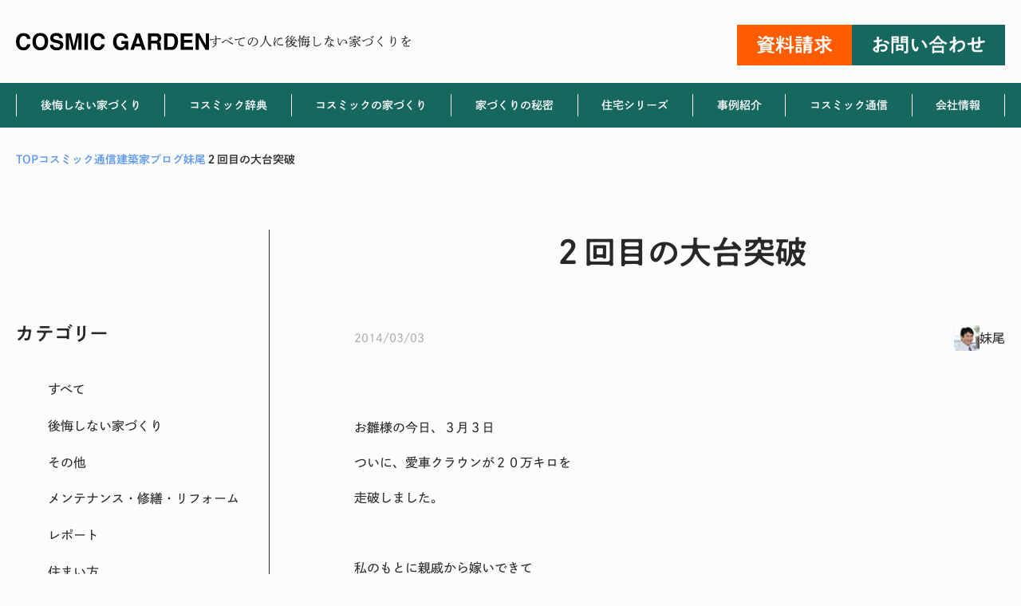

--- FILE ---
content_type: text/html; charset=UTF-8
request_url: https://cosmic-g.jp/cosmic_news/builder/%EF%BC%92%E5%9B%9E%E7%9B%AE%E3%81%AE%E5%A4%A7%E5%8F%B0%E7%AA%81%E7%A0%B4
body_size: 76175
content:
<!doctype html>
<html lang="ja">
<head prefix="og: https://ogp.me/ns# fb: https://ogp.me/ns/fb# article: https://ogp.me/ns/article#"><meta charset="UTF-8">
<meta name="viewport" content="width=device-width, initial-scale=1, viewport-fit=cover">
<link rel="profile" href="https://gmpg.org/xfn/11">
<link rel="dns-prefetch" href="//typesquare.com">
<title>２回目の大台突破 | コスミック・ガーデン|岡山で高気密高断熱専門の注文住宅なら</title>
<meta name='robots' content='max-image-preview:large' />
<link rel='dns-prefetch' href='//cdn.jsdelivr.net' />

<!-- SEO SIMPLE PACK 3.6.2 -->
<meta name="description" content="&nbsp; お雛様の今日、３月３日 ついに、愛車クラウンが２０万キロを 走破しました。 &nbsp; 私のもとに親戚から嫁いできて ２年と１０か月で　１０万キロ上乗せです。 &nbsp; &nbsp; １９９９９９キロからの・・・・ &amp;n">
<meta name="keywords" content="高気密高断熱,パッシブデザイン,省エネ,メンテナンスフリー,床断熱,２×６,屋根裏エアコン">
<link rel="canonical" href="https://cosmic-g.jp/cosmic_news/builder/%ef%bc%92%e5%9b%9e%e7%9b%ae%e3%81%ae%e5%a4%a7%e5%8f%b0%e7%aa%81%e7%a0%b4">
<meta property="og:locale" content="ja_JP">
<meta property="og:type" content="article">
<meta property="og:title" content="２回目の大台突破 | コスミック・ガーデン|岡山で高気密高断熱専門の注文住宅なら">
<meta property="og:description" content="&nbsp; お雛様の今日、３月３日 ついに、愛車クラウンが２０万キロを 走破しました。 &nbsp; 私のもとに親戚から嫁いできて ２年と１０か月で　１０万キロ上乗せです。 &nbsp; &nbsp; １９９９９９キロからの・・・・ &amp;n">
<meta property="og:url" content="https://cosmic-g.jp/cosmic_news/builder/%ef%bc%92%e5%9b%9e%e7%9b%ae%e3%81%ae%e5%a4%a7%e5%8f%b0%e7%aa%81%e7%a0%b4">
<meta property="og:site_name" content="コスミック・ガーデン|岡山で高気密高断熱専門の注文住宅なら">
<meta name="twitter:card" content="summary_large_image">
<!-- Google Analytics (gtag.js) -->
<script async src="https://www.googletagmanager.com/gtag/js?id=G-EVP0QV60NY"></script>
<script>
	window.dataLayer = window.dataLayer || [];
	function gtag(){dataLayer.push(arguments);}
	gtag("js", new Date());
	gtag("config", "G-EVP0QV60NY");
	gtag("config", "UA-2627884-1");
</script>
	<!-- / SEO SIMPLE PACK -->

<link rel='stylesheet' id='wp-block-library-css' href='https://cosmic-g.jp/wp-includes/css/dist/block-library/style.min.css' type='text/css' media='all' />
<link rel='stylesheet' id='snow-monkey-editor@fallback-css' href='https://cosmic-g.jp/wp-content/plugins/snow-monkey-editor/dist/css/fallback.css' type='text/css' media='all' />
<style id='global-styles-inline-css' type='text/css'>
body{--wp--preset--color--black: #000000;--wp--preset--color--cyan-bluish-gray: #abb8c3;--wp--preset--color--white: #ffffff;--wp--preset--color--pale-pink: #f78da7;--wp--preset--color--vivid-red: #cf2e2e;--wp--preset--color--luminous-vivid-orange: #ff6900;--wp--preset--color--luminous-vivid-amber: #fcb900;--wp--preset--color--light-green-cyan: #7bdcb5;--wp--preset--color--vivid-green-cyan: #00d084;--wp--preset--color--pale-cyan-blue: #8ed1fc;--wp--preset--color--vivid-cyan-blue: #0693e3;--wp--preset--color--vivid-purple: #9b51e0;--wp--preset--color--text-color: #28282B;--wp--preset--color--text-sub-color: #A9A9AA;--wp--preset--color--theme-white: #FCFCFC;--wp--preset--color--theme-primary: #16685F;--wp--preset--color--theme-primary-sub: #3D958E;--wp--preset--color--theme-accent: #ff5b00;--wp--preset--color--theme-accent-sub: #F58158;--wp--preset--color--theme-red: #B80019;--wp--preset--color--link-color: #5E98EB;--wp--preset--color--complete-color: #A4CF0C;--wp--preset--color--border-color: #D2D2D2;--wp--preset--gradient--vivid-cyan-blue-to-vivid-purple: linear-gradient(135deg,rgba(6,147,227,1) 0%,rgb(155,81,224) 100%);--wp--preset--gradient--light-green-cyan-to-vivid-green-cyan: linear-gradient(135deg,rgb(122,220,180) 0%,rgb(0,208,130) 100%);--wp--preset--gradient--luminous-vivid-amber-to-luminous-vivid-orange: linear-gradient(135deg,rgba(252,185,0,1) 0%,rgba(255,105,0,1) 100%);--wp--preset--gradient--luminous-vivid-orange-to-vivid-red: linear-gradient(135deg,rgba(255,105,0,1) 0%,rgb(207,46,46) 100%);--wp--preset--gradient--very-light-gray-to-cyan-bluish-gray: linear-gradient(135deg,rgb(238,238,238) 0%,rgb(169,184,195) 100%);--wp--preset--gradient--cool-to-warm-spectrum: linear-gradient(135deg,rgb(74,234,220) 0%,rgb(151,120,209) 20%,rgb(207,42,186) 40%,rgb(238,44,130) 60%,rgb(251,105,98) 80%,rgb(254,248,76) 100%);--wp--preset--gradient--blush-light-purple: linear-gradient(135deg,rgb(255,206,236) 0%,rgb(152,150,240) 100%);--wp--preset--gradient--blush-bordeaux: linear-gradient(135deg,rgb(254,205,165) 0%,rgb(254,45,45) 50%,rgb(107,0,62) 100%);--wp--preset--gradient--luminous-dusk: linear-gradient(135deg,rgb(255,203,112) 0%,rgb(199,81,192) 50%,rgb(65,88,208) 100%);--wp--preset--gradient--pale-ocean: linear-gradient(135deg,rgb(255,245,203) 0%,rgb(182,227,212) 50%,rgb(51,167,181) 100%);--wp--preset--gradient--electric-grass: linear-gradient(135deg,rgb(202,248,128) 0%,rgb(113,206,126) 100%);--wp--preset--gradient--midnight: linear-gradient(135deg,rgb(2,3,129) 0%,rgb(40,116,252) 100%);--wp--preset--font-size--small: 13px;--wp--preset--font-size--medium: clamp(14px, 0.875rem + ((1vw - 3.2px) * 0.469), 20px);--wp--preset--font-size--large: clamp(22.041px, 1.378rem + ((1vw - 3.2px) * 1.091), 36px);--wp--preset--font-size--x-large: clamp(25.014px, 1.563rem + ((1vw - 3.2px) * 1.327), 42px);--wp--preset--font-size--xxs: 10px;--wp--preset--font-size--xs: clamp( 11px, 11px + ( ( 100vw - 530px ) * ( ( 12 - 11 ) / ( 1240 - 530 ) ) ), 12px );--wp--preset--font-size--sm: clamp( 12px, 12px + ( ( 100vw - 530px ) * ( ( 14 - 12 ) / ( 1240 - 530 ) ) ), 14px );--wp--preset--font-size--md: clamp( 14px, 14px + ( ( 100vw - 530px ) * ( ( 16 - 14 ) / ( 1240 - 530 ) ) ), 16px );--wp--preset--font-size--ml: clamp( 15px, 15px + ( ( 100vw - 530px ) * ( ( 18 - 15 ) / ( 1240 - 530 ) ) ), 18px );--wp--preset--font-size--lg: clamp( 16px, 16px + ( ( 100vw - 530px ) * ( ( 20 - 16 ) / ( 1240 - 530 ) ) ), 20px );--wp--preset--font-size--xl: clamp( 16px, 16px + ( ( 100vw - 530px ) * ( ( 22 - 16 ) / ( 1240 - 530 ) ) ), 22px );--wp--preset--font-size--xxl: clamp( 18px, 18px + ( ( 100vw - 530px ) * ( ( 24 - 18 ) / ( 1240 - 530 ) ) ), 24px );--wp--preset--font-size--xxxl: clamp( 18px, 18px + ( ( 100vw - 530px ) * ( ( 26 - 18 ) / ( 1240 - 530 ) ) ), 26px );--wp--preset--font-size--xxxxl: clamp( 18px, 18px + ( ( 100vw - 530px ) * ( ( 28 - 18 ) / ( 1240 - 530 ) ) ), 28px );--wp--preset--font-size--xxxxxl: clamp( 20px, 20px + ( ( 100vw - 530px ) * ( ( 30 - 20 ) / ( 1240 - 530 ) ) ), 30px );--wp--preset--font-size--xxxxxxl: clamp( 20px, 20px + ( ( 100vw - 530px ) * ( ( 32 - 20 ) / ( 1240 - 530 ) ) ), 32px );--wp--preset--font-size--xxxxxxxl: clamp( 22px, 22px + ( ( 100vw - 530px ) * ( ( 34 - 22 ) / ( 1240 - 530 ) ) ), 34px );--wp--preset--font-size--xxxxxxxxl: clamp( 22px, 22px + ( ( 100vw - 530px ) * ( ( 36 - 22 ) / ( 1240 - 530 ) ) ), 36px );--wp--preset--font-size--xxxxxxxxxl: clamp( 24px, 24px + ( ( 100vw - 530px ) * ( ( 38 - 24 ) / ( 1240 - 530 ) ) ), 38px );--wp--preset--font-size--xxxxxxxxxxl: clamp( 24px, 24px + ( ( 100vw - 530px ) * ( ( 40 - 24 ) / ( 1240 - 530 ) ) ), 40px );--wp--preset--font-size--xxxxxxxxxxxl: clamp( 26px, 26px + ( ( 100vw - 530px ) * ( ( 56 - 26 ) / ( 1240 - 530 ) ) ), 56px );--wp--preset--font-size--xxxxxxxxxxxxl: clamp( 26px, 26px + ( ( 100vw - 530px ) * ( ( 62 - 26 ) / ( 1240 - 530 ) ) ), 62px );--wp--preset--spacing--small: clamp( 8px, 8px + ( ( 100vw - 530px ) * ( ( 16 - 8 ) / ( 1240 - 530 ) ) ), 16px );--wp--preset--spacing--medium: clamp( 12px, 12px + ( ( 100vw - 530px ) * ( ( 24 - 12 ) / ( 1240 - 530 ) ) ), 24px );--wp--preset--spacing--large: clamp( 16px, 16px + ( ( 100vw - 530px ) * ( ( 32 - 16 ) / ( 1240 - 530 ) ) ), 32px );--wp--preset--spacing--llarge: clamp( 24px, 24px + ( ( 100vw - 530px ) * ( ( 48 - 24 ) / ( 1240 - 530 ) ) ), 48px );--wp--preset--spacing--xlarge: clamp( 32px, 32px + ( ( 100vw - 530px ) * ( ( 64 - 32 ) / ( 1240 - 530 ) ) ),64px );--wp--preset--spacing--xxlarge: clamp( 40px, 40px + ( ( 100vw - 530px ) * ( ( 80 - 40 ) / ( 1240 - 530 ) ) ), 80px );--wp--preset--shadow--natural: 6px 6px 9px rgba(0, 0, 0, 0.2);--wp--preset--shadow--deep: 12px 12px 50px rgba(0, 0, 0, 0.4);--wp--preset--shadow--sharp: 6px 6px 0px rgba(0, 0, 0, 0.2);--wp--preset--shadow--outlined: 6px 6px 0px -3px rgba(255, 255, 255, 1), 6px 6px rgba(0, 0, 0, 1);--wp--preset--shadow--crisp: 6px 6px 0px rgba(0, 0, 0, 1);--wp--custom--layout--base: 1240px;--wp--custom--layout--middle: 1024px;--wp--custom--layout--thin: 816px;--wp--custom--layout--thinner: 720px;--wp--custom--layout--wide: 1300px;--wp--custom--layout--sidebar: 304px;--wp--custom--layout--sidebar-blog: 318px;--wp--custom--font-weight--regular: 400;--wp--custom--font-weight--medium: 500;--wp--custom--font-weight--bold: 600;--wp--custom--spacing--base: 1em;--wp--custom--spacing--lr: 15px;--wp--custom--spacing--lr-s: 20px;--wp--custom--spacing--lr-m: 32px;--wp--custom--spacing--lr-l: 80px;--wp--custom--spacing--between: 96px;--wp--custom--spacing--topbottom: 48px;}body { margin: 0;--wp--style--global--content-size: var( --wp--custom--layout--base );--wp--style--global--wide-size: var( --wp--custom--layout--wide ); }.wp-site-blocks > .alignleft { float: left; margin-right: 2em; }.wp-site-blocks > .alignright { float: right; margin-left: 2em; }.wp-site-blocks > .aligncenter { justify-content: center; margin-left: auto; margin-right: auto; }:where(.is-layout-flex){gap: 0.5em;}:where(.is-layout-grid){gap: 0.5em;}body .is-layout-flow > .alignleft{float: left;margin-inline-start: 0;margin-inline-end: 2em;}body .is-layout-flow > .alignright{float: right;margin-inline-start: 2em;margin-inline-end: 0;}body .is-layout-flow > .aligncenter{margin-left: auto !important;margin-right: auto !important;}body .is-layout-constrained > .alignleft{float: left;margin-inline-start: 0;margin-inline-end: 2em;}body .is-layout-constrained > .alignright{float: right;margin-inline-start: 2em;margin-inline-end: 0;}body .is-layout-constrained > .aligncenter{margin-left: auto !important;margin-right: auto !important;}body .is-layout-constrained > :where(:not(.alignleft):not(.alignright):not(.alignfull)){max-width: var(--wp--style--global--content-size);margin-left: auto !important;margin-right: auto !important;}body .is-layout-constrained > .alignwide{max-width: var(--wp--style--global--wide-size);}body .is-layout-flex{display: flex;}body .is-layout-flex{flex-wrap: wrap;align-items: center;}body .is-layout-flex > *{margin: 0;}body .is-layout-grid{display: grid;}body .is-layout-grid > *{margin: 0;}body{padding-top: 0px;padding-right: 0px;padding-bottom: 0px;padding-left: 0px;}a:where(:not(.wp-element-button)){text-decoration: underline;}.wp-element-button, .wp-block-button__link{background-color: #32373c;border-width: 0;color: #fff;font-family: inherit;font-size: inherit;line-height: inherit;padding: calc(0.667em + 2px) calc(1.333em + 2px);text-decoration: none;}.has-black-color{color: var(--wp--preset--color--black) !important;}.has-cyan-bluish-gray-color{color: var(--wp--preset--color--cyan-bluish-gray) !important;}.has-white-color{color: var(--wp--preset--color--white) !important;}.has-pale-pink-color{color: var(--wp--preset--color--pale-pink) !important;}.has-vivid-red-color{color: var(--wp--preset--color--vivid-red) !important;}.has-luminous-vivid-orange-color{color: var(--wp--preset--color--luminous-vivid-orange) !important;}.has-luminous-vivid-amber-color{color: var(--wp--preset--color--luminous-vivid-amber) !important;}.has-light-green-cyan-color{color: var(--wp--preset--color--light-green-cyan) !important;}.has-vivid-green-cyan-color{color: var(--wp--preset--color--vivid-green-cyan) !important;}.has-pale-cyan-blue-color{color: var(--wp--preset--color--pale-cyan-blue) !important;}.has-vivid-cyan-blue-color{color: var(--wp--preset--color--vivid-cyan-blue) !important;}.has-vivid-purple-color{color: var(--wp--preset--color--vivid-purple) !important;}.has-text-color-color{color: var(--wp--preset--color--text-color) !important;}.has-text-sub-color-color{color: var(--wp--preset--color--text-sub-color) !important;}.has-theme-white-color{color: var(--wp--preset--color--theme-white) !important;}.has-theme-primary-color{color: var(--wp--preset--color--theme-primary) !important;}.has-theme-primary-sub-color{color: var(--wp--preset--color--theme-primary-sub) !important;}.has-theme-accent-color{color: var(--wp--preset--color--theme-accent) !important;}.has-theme-accent-sub-color{color: var(--wp--preset--color--theme-accent-sub) !important;}.has-theme-red-color{color: var(--wp--preset--color--theme-red) !important;}.has-link-color-color{color: var(--wp--preset--color--link-color) !important;}.has-complete-color-color{color: var(--wp--preset--color--complete-color) !important;}.has-border-color-color{color: var(--wp--preset--color--border-color) !important;}.has-black-background-color{background-color: var(--wp--preset--color--black) !important;}.has-cyan-bluish-gray-background-color{background-color: var(--wp--preset--color--cyan-bluish-gray) !important;}.has-white-background-color{background-color: var(--wp--preset--color--white) !important;}.has-pale-pink-background-color{background-color: var(--wp--preset--color--pale-pink) !important;}.has-vivid-red-background-color{background-color: var(--wp--preset--color--vivid-red) !important;}.has-luminous-vivid-orange-background-color{background-color: var(--wp--preset--color--luminous-vivid-orange) !important;}.has-luminous-vivid-amber-background-color{background-color: var(--wp--preset--color--luminous-vivid-amber) !important;}.has-light-green-cyan-background-color{background-color: var(--wp--preset--color--light-green-cyan) !important;}.has-vivid-green-cyan-background-color{background-color: var(--wp--preset--color--vivid-green-cyan) !important;}.has-pale-cyan-blue-background-color{background-color: var(--wp--preset--color--pale-cyan-blue) !important;}.has-vivid-cyan-blue-background-color{background-color: var(--wp--preset--color--vivid-cyan-blue) !important;}.has-vivid-purple-background-color{background-color: var(--wp--preset--color--vivid-purple) !important;}.has-text-color-background-color{background-color: var(--wp--preset--color--text-color) !important;}.has-text-sub-color-background-color{background-color: var(--wp--preset--color--text-sub-color) !important;}.has-theme-white-background-color{background-color: var(--wp--preset--color--theme-white) !important;}.has-theme-primary-background-color{background-color: var(--wp--preset--color--theme-primary) !important;}.has-theme-primary-sub-background-color{background-color: var(--wp--preset--color--theme-primary-sub) !important;}.has-theme-accent-background-color{background-color: var(--wp--preset--color--theme-accent) !important;}.has-theme-accent-sub-background-color{background-color: var(--wp--preset--color--theme-accent-sub) !important;}.has-theme-red-background-color{background-color: var(--wp--preset--color--theme-red) !important;}.has-link-color-background-color{background-color: var(--wp--preset--color--link-color) !important;}.has-complete-color-background-color{background-color: var(--wp--preset--color--complete-color) !important;}.has-border-color-background-color{background-color: var(--wp--preset--color--border-color) !important;}.has-black-border-color{border-color: var(--wp--preset--color--black) !important;}.has-cyan-bluish-gray-border-color{border-color: var(--wp--preset--color--cyan-bluish-gray) !important;}.has-white-border-color{border-color: var(--wp--preset--color--white) !important;}.has-pale-pink-border-color{border-color: var(--wp--preset--color--pale-pink) !important;}.has-vivid-red-border-color{border-color: var(--wp--preset--color--vivid-red) !important;}.has-luminous-vivid-orange-border-color{border-color: var(--wp--preset--color--luminous-vivid-orange) !important;}.has-luminous-vivid-amber-border-color{border-color: var(--wp--preset--color--luminous-vivid-amber) !important;}.has-light-green-cyan-border-color{border-color: var(--wp--preset--color--light-green-cyan) !important;}.has-vivid-green-cyan-border-color{border-color: var(--wp--preset--color--vivid-green-cyan) !important;}.has-pale-cyan-blue-border-color{border-color: var(--wp--preset--color--pale-cyan-blue) !important;}.has-vivid-cyan-blue-border-color{border-color: var(--wp--preset--color--vivid-cyan-blue) !important;}.has-vivid-purple-border-color{border-color: var(--wp--preset--color--vivid-purple) !important;}.has-text-color-border-color{border-color: var(--wp--preset--color--text-color) !important;}.has-text-sub-color-border-color{border-color: var(--wp--preset--color--text-sub-color) !important;}.has-theme-white-border-color{border-color: var(--wp--preset--color--theme-white) !important;}.has-theme-primary-border-color{border-color: var(--wp--preset--color--theme-primary) !important;}.has-theme-primary-sub-border-color{border-color: var(--wp--preset--color--theme-primary-sub) !important;}.has-theme-accent-border-color{border-color: var(--wp--preset--color--theme-accent) !important;}.has-theme-accent-sub-border-color{border-color: var(--wp--preset--color--theme-accent-sub) !important;}.has-theme-red-border-color{border-color: var(--wp--preset--color--theme-red) !important;}.has-link-color-border-color{border-color: var(--wp--preset--color--link-color) !important;}.has-complete-color-border-color{border-color: var(--wp--preset--color--complete-color) !important;}.has-border-color-border-color{border-color: var(--wp--preset--color--border-color) !important;}.has-vivid-cyan-blue-to-vivid-purple-gradient-background{background: var(--wp--preset--gradient--vivid-cyan-blue-to-vivid-purple) !important;}.has-light-green-cyan-to-vivid-green-cyan-gradient-background{background: var(--wp--preset--gradient--light-green-cyan-to-vivid-green-cyan) !important;}.has-luminous-vivid-amber-to-luminous-vivid-orange-gradient-background{background: var(--wp--preset--gradient--luminous-vivid-amber-to-luminous-vivid-orange) !important;}.has-luminous-vivid-orange-to-vivid-red-gradient-background{background: var(--wp--preset--gradient--luminous-vivid-orange-to-vivid-red) !important;}.has-very-light-gray-to-cyan-bluish-gray-gradient-background{background: var(--wp--preset--gradient--very-light-gray-to-cyan-bluish-gray) !important;}.has-cool-to-warm-spectrum-gradient-background{background: var(--wp--preset--gradient--cool-to-warm-spectrum) !important;}.has-blush-light-purple-gradient-background{background: var(--wp--preset--gradient--blush-light-purple) !important;}.has-blush-bordeaux-gradient-background{background: var(--wp--preset--gradient--blush-bordeaux) !important;}.has-luminous-dusk-gradient-background{background: var(--wp--preset--gradient--luminous-dusk) !important;}.has-pale-ocean-gradient-background{background: var(--wp--preset--gradient--pale-ocean) !important;}.has-electric-grass-gradient-background{background: var(--wp--preset--gradient--electric-grass) !important;}.has-midnight-gradient-background{background: var(--wp--preset--gradient--midnight) !important;}.has-small-font-size{font-size: var(--wp--preset--font-size--small) !important;}.has-medium-font-size{font-size: var(--wp--preset--font-size--medium) !important;}.has-large-font-size{font-size: var(--wp--preset--font-size--large) !important;}.has-x-large-font-size{font-size: var(--wp--preset--font-size--x-large) !important;}.has-xxs-font-size{font-size: var(--wp--preset--font-size--xxs) !important;}.has-xs-font-size{font-size: var(--wp--preset--font-size--xs) !important;}.has-sm-font-size{font-size: var(--wp--preset--font-size--sm) !important;}.has-md-font-size{font-size: var(--wp--preset--font-size--md) !important;}.has-ml-font-size{font-size: var(--wp--preset--font-size--ml) !important;}.has-lg-font-size{font-size: var(--wp--preset--font-size--lg) !important;}.has-xl-font-size{font-size: var(--wp--preset--font-size--xl) !important;}.has-xxl-font-size{font-size: var(--wp--preset--font-size--xxl) !important;}.has-xxxl-font-size{font-size: var(--wp--preset--font-size--xxxl) !important;}.has-xxxxl-font-size{font-size: var(--wp--preset--font-size--xxxxl) !important;}.has-xxxxxl-font-size{font-size: var(--wp--preset--font-size--xxxxxl) !important;}.has-xxxxxxl-font-size{font-size: var(--wp--preset--font-size--xxxxxxl) !important;}.has-xxxxxxxl-font-size{font-size: var(--wp--preset--font-size--xxxxxxxl) !important;}.has-xxxxxxxxl-font-size{font-size: var(--wp--preset--font-size--xxxxxxxxl) !important;}.has-xxxxxxxxxl-font-size{font-size: var(--wp--preset--font-size--xxxxxxxxxl) !important;}.has-xxxxxxxxxxl-font-size{font-size: var(--wp--preset--font-size--xxxxxxxxxxl) !important;}.has-xxxxxxxxxxxl-font-size{font-size: var(--wp--preset--font-size--xxxxxxxxxxxl) !important;}.has-xxxxxxxxxxxxl-font-size{font-size: var(--wp--preset--font-size--xxxxxxxxxxxxl) !important;}
.wp-block-navigation a:where(:not(.wp-element-button)){color: inherit;}
:where(.wp-block-post-template.is-layout-flex){gap: 1.25em;}:where(.wp-block-post-template.is-layout-grid){gap: 1.25em;}
:where(.wp-block-columns.is-layout-flex){gap: 2em;}:where(.wp-block-columns.is-layout-grid){gap: 2em;}
.wp-block-pullquote{font-size: clamp(0.984em, 0.984rem + ((1vw - 0.2em) * 0.645), 1.5em);line-height: 1.6;}
</style>
<link rel='stylesheet' id='flexible-table-block-css' href='https://cosmic-g.jp/wp-content/plugins/flexible-table-block/build/style-index.css' type='text/css' media='all' />
<style id='flexible-table-block-inline-css' type='text/css'>
.wp-block-flexible-table-block-table.wp-block-flexible-table-block-table>table{width:100%;max-width:100%;border-collapse:collapse;}.wp-block-flexible-table-block-table.wp-block-flexible-table-block-table.is-style-stripes tbody tr:nth-child(odd) th{background-color:#f0f0f1;}.wp-block-flexible-table-block-table.wp-block-flexible-table-block-table.is-style-stripes tbody tr:nth-child(odd) td{background-color:#f0f0f1;}.wp-block-flexible-table-block-table.wp-block-flexible-table-block-table.is-style-stripes tbody tr:nth-child(even) th{background-color:#ffffff;}.wp-block-flexible-table-block-table.wp-block-flexible-table-block-table.is-style-stripes tbody tr:nth-child(even) td{background-color:#ffffff;}.wp-block-flexible-table-block-table.wp-block-flexible-table-block-table>table tr th,.wp-block-flexible-table-block-table.wp-block-flexible-table-block-table>table tr td{padding:0.5em;border-width:1px;border-style:solid;border-color:#000000;text-align:left;vertical-align:middle;}.wp-block-flexible-table-block-table.wp-block-flexible-table-block-table>table tr th{background-color:#f0f0f1;}.wp-block-flexible-table-block-table.wp-block-flexible-table-block-table>table tr td{background-color:#ffffff;}@media screen and (min-width:769px){.wp-block-flexible-table-block-table.is-scroll-on-pc{overflow-x:scroll;}.wp-block-flexible-table-block-table.is-scroll-on-pc table{max-width:none;align-self:self-start;}}@media screen and (max-width:768px){.wp-block-flexible-table-block-table.is-scroll-on-mobile{overflow-x:scroll;}.wp-block-flexible-table-block-table.is-scroll-on-mobile table{max-width:none;align-self:self-start;}.wp-block-flexible-table-block-table table.is-stacked-on-mobile th,.wp-block-flexible-table-block-table table.is-stacked-on-mobile td{width:100%!important;display:block;}}
</style>
<link rel='stylesheet' id='snow-monkey-editor-css' href='https://cosmic-g.jp/wp-content/plugins/snow-monkey-editor/dist/css/app.css' type='text/css' media='all' />
<link rel='stylesheet' id='cosmicg-inline-style-css' href='https://cosmic-g.jp/wp-content/themes/cosmicg/assets/css/inline-style.css' type='text/css' media='all' />
<link rel='stylesheet' id='cosmicg-front-style-css' href='https://cosmic-g.jp/wp-content/themes/cosmicg/assets/css/front-style.css' type='text/css' media='all' />
<link rel='stylesheet' id='fontawesome-css' href='https://cosmic-g.jp/wp-content/themes/cosmicg/inc/vendor/fontawesome/5/css/all.min.css' type='text/css' media='all' />
<link rel='stylesheet' id='swiper-css' href='https://cdn.jsdelivr.net/npm/swiper@8/swiper-bundle.min.css' type='text/css' media='all' />
<link rel='stylesheet' id='custom-style-css' href='https://cosmic-g.jp/wp-content/themes/cosmicg/custom.css' type='text/css' media='all' />
<script type="text/javascript" src="https://cosmic-g.jp/wp-content/plugins/snow-monkey-editor/dist/js/app.js" id="snow-monkey-editor-js" defer="defer" data-wp-strategy="defer"></script>
<script type="text/javascript" src="https://cosmic-g.jp/wp-includes/js/jquery/jquery.min.js" id="jquery-core-js"></script>
<script type="text/javascript" src="https://cosmic-g.jp/wp-includes/js/jquery/jquery-migrate.min.js" id="jquery-migrate-js"></script>
<script type="text/javascript" defer src="https://cosmic-g.jp/wp-content/themes/cosmicg/assets/js/front.bundle.js" id="cosmicg-js"></script>
<script type="text/javascript" src="https://cosmic-g.jp/wp-content/themes/cosmicg/inc/vendor/rwdImageMaps/jquery.rwdImageMaps.min.js" id="rwdImageMaps-js"></script>
<link rel="https://api.w.org/" href="https://cosmic-g.jp/wp-json/" /><link rel="alternate" type="application/json" href="https://cosmic-g.jp/wp-json/wp/v2/builder/32864" /><link rel='shortlink' href='https://cosmic-g.jp/?p=32864' />
<link rel="alternate" type="application/json+oembed" href="https://cosmic-g.jp/wp-json/oembed/1.0/embed?url=https%3A%2F%2Fcosmic-g.jp%2Fcosmic_news%2Fbuilder%2F%25ef%25bc%2592%25e5%259b%259e%25e7%259b%25ae%25e3%2581%25ae%25e5%25a4%25a7%25e5%258f%25b0%25e7%25aa%2581%25e7%25a0%25b4" />
<link rel="alternate" type="text/xml+oembed" href="https://cosmic-g.jp/wp-json/oembed/1.0/embed?url=https%3A%2F%2Fcosmic-g.jp%2Fcosmic_news%2Fbuilder%2F%25ef%25bc%2592%25e5%259b%259e%25e7%259b%25ae%25e3%2581%25ae%25e5%25a4%25a7%25e5%258f%25b0%25e7%25aa%2581%25e7%25a0%25b4&#038;format=xml" />

<script type="application/ld+json">
{"@context":"https:\/\/schema.org","@graph":[{"@type":"WebSite","@id":"https:\/\/cosmic-g.jp\/#website","name":"\u30b3\u30b9\u30df\u30c3\u30af\u30fb\u30ac\u30fc\u30c7\u30f3|\u5ca1\u5c71\u3067\u9ad8\u6c17\u5bc6\u9ad8\u65ad\u71b1\u5c02\u9580\u306e\u6ce8\u6587\u4f4f\u5b85\u306a\u3089","description":"","url":"https:\/\/cosmic-g.jp","publisher":{"@type":"Organization","url":"https:\/\/cosmic-g.jp","name":"\u682a\u5f0f\u4f1a\u793e\u30b3\u30b9\u30df\u30c3\u30af\u30fb\u30ac\u30fc\u30c7\u30f3","logo":{"@type":"ImageObject","url":"https:\/\/cosmic-g.jp\/wp-content\/themes\/cosmicg\/assets\/images\/ogimage.png"}},"potentialAction":{"@type":"SearchAction","target":"https:\/\/cosmic-g.jp\/?s={search_term_string}","query-input":"required name=search_term_string"}},{"@type":"WebPage","@id":"https:\/\/cosmic-g.jp\/cosmic_news\/builder\/%ef%bc%92%e5%9b%9e%e7%9b%ae%e3%81%ae%e5%a4%a7%e5%8f%b0%e7%aa%81%e7%a0%b4\/#webpage","name":"\uff12\u56de\u76ee\u306e\u5927\u53f0\u7a81\u7834","description":"&nbsp; \u304a\u96db\u69d8\u306e\u4eca\u65e5\u3001\uff13\u6708\uff13\u65e5 \u3064\u3044\u306b\u3001\u611b\u8eca\u30af\u30e9\u30a6\u30f3\u304c\uff12\uff10\u4e07\u30ad\u30ed\u3092 \u8d70\u7834\u3057\u307e\u3057\u305f\u3002 &nbsp; \u79c1\u306e\u3082\u3068\u306b\u89aa\u621a\u304b\u3089\u5ac1\u3044\u3067\u304d\u3066 \uff12\u5e74\u3068","url":"https:\/\/cosmic-g.jp\/cosmic_news\/builder\/%ef%bc%92%e5%9b%9e%e7%9b%ae%e3%81%ae%e5%a4%a7%e5%8f%b0%e7%aa%81%e7%a0%b4","isPartOf":{"@id":"https:\/\/cosmic-g.jp\/#website"}},{"@type":"Article","headline":"\uff12\u56de\u76ee\u306e\u5927\u53f0\u7a81\u7834","mainEntityOfPage":{"@type":"WebPage","@id":"https:\/\/cosmic-g.jp\/cosmic_news\/builder\/%ef%bc%92%e5%9b%9e%e7%9b%ae%e3%81%ae%e5%a4%a7%e5%8f%b0%e7%aa%81%e7%a0%b4\/#webpage"},"datePublished":"2014-03-03T00:00:00+09:00","dateModified":"2023-03-06T12:21:35+09:00","author":{"@type":"Person","name":"\u59b9\u5c3e","url":""},"image":["https:\/\/cosmic-g.jp\/wp-content\/themes\/cosmicg\/assets\/images\/ogimage.png"]},{"@type":"BreadcrumbList","name":"\u30d1\u30f3\u304f\u305a\u30ea\u30b9\u30c8","itemListElement":[{"@type":"ListItem","position":1,"item":{"@id":"https:\/\/cosmic-g.jp","name":"TOP"}},{"@type":"ListItem","position":2,"item":{"@id":"https:\/\/cosmic-g.jp\/cosmic_news","name":"\u30b3\u30b9\u30df\u30c3\u30af\u901a\u4fe1"}},{"@type":"ListItem","position":3,"item":{"@id":"https:\/\/cosmic-g.jp\/cosmic_news\/builder","name":"\u5efa\u7bc9\u5bb6\u30d6\u30ed\u30b0"}},{"@type":"ListItem","position":4,"item":{"@id":"https:\/\/cosmic-g.jp\/cosmic_news\/builder\/%ef%bc%92%e5%9b%9e%e7%9b%ae%e3%81%ae%e5%a4%a7%e5%8f%b0%e7%aa%81%e7%a0%b4","name":"\uff12\u56de\u76ee\u306e\u5927\u53f0\u7a81\u7834"}}]}]}
</script>
<link rel="icon" href="https://cosmic-g.jp/wp-content/themes/cosmicg/favicon.ico" />
<script type="text/javascript" src="//typesquare.com/3/tsst/script/ja/typesquare.js?5ba44616268445ea819a6504e90393a3&fadein=0&auto_load_font=true" charset="utf-8"></script>
<script type="text/javascript" src="//typesquare.com/3/tsst/script/ja/typesquare.js?66a9ed98f1f4411abf284275ac1e02e5&fadein=0&auto_load_font=true" charset="utf-8"></script>
</head>

<body id="body" class="builder-template-default single single-builder postid-32864">
<a class="skip-link screen-reader-text" href="#site-content">Skip to the content</a>
<div class="header-upper"></div>
<header id="site-header" class="l-header">
	<div class="l-header__inner p-header">

		<div class="p-header__logo">			<a href="https://cosmic-g.jp/">
				<svg xmlns="http://www.w3.org/2000/svg" viewBox="0 0 238.07 21.33"><path fill="#28282b" d="M15.094 19.268a8.214 8.214 0 0 1-5.77 2.064 8.692 8.692 0 0 1-6.836-2.789 11.164 11.164 0 0 1-2.487-7.687q0-5.277 2.83-8.135A8.433 8.433 0 0 1 9.093.233q5.086 0 7.438 3.336a7.222 7.222 0 0 1 1.395 3.76h-4.211a5.688 5.688 0 0 0-1.053-2.187 4.282 4.282 0 0 0-3.4-1.312 4.22 4.22 0 0 0-3.623 1.853 8.9 8.9 0 0 0-1.326 5.243 7.816 7.816 0 0 0 1.4 5.079 4.428 4.428 0 0 0 3.562 1.688 4.073 4.073 0 0 0 3.377-1.449 6.3 6.3 0 0 0 1.066-2.338h4.17a9.062 9.062 0 0 1-2.794 5.362Zm14.916 2.061q-4.32 0-6.6-2.352-3.062-2.885-3.062-8.312 0-5.537 3.063-8.312 2.283-2.352 6.6-2.352t6.6 2.352q3.049 2.775 3.049 8.313 0 5.428-3.049 8.313-2.281 2.35-6.601 2.35Zm3.979-5.414a8.275 8.275 0 0 0 1.462-5.247 8.253 8.253 0 0 0-1.47-5.243 4.8 4.8 0 0 0-3.971-1.857 4.867 4.867 0 0 0-3.992 1.846 8.166 8.166 0 0 0-1.49 5.25 8.166 8.166 0 0 0 1.49 5.25 4.867 4.867 0 0 0 3.992 1.846 4.829 4.829 0 0 0 3.979-1.846Zm16.2 1.941a7.415 7.415 0 0 0 2.42-.328 2.339 2.339 0 0 0 1.764-2.338 1.725 1.725 0 0 0-.872-1.545 9.409 9.409 0 0 0-2.748-.943l-2.133-.479a13.478 13.478 0 0 1-4.348-1.545 4.914 4.914 0 0 1-2.037-4.361 5.824 5.824 0 0 1 1.969-4.5A8.324 8.324 0 0 1 49.987.026a8.793 8.793 0 0 1 5.435 1.688 6.029 6.029 0 0 1 2.358 4.9h-4.049a2.891 2.891 0 0 0-1.586-2.584 5.319 5.319 0 0 0-2.444-.502 4.569 4.569 0 0 0-2.6.656 2.09 2.09 0 0 0-.971 1.832 1.734 1.734 0 0 0 .957 1.613 11.715 11.715 0 0 0 2.625.834l3.473.834a8.978 8.978 0 0 1 3.445 1.463 4.927 4.927 0 0 1 1.8 4.115 5.808 5.808 0 0 1-2.112 4.587 8.85 8.85 0 0 1-5.964 1.826 9.68 9.68 0 0 1-6.193-1.8 5.974 5.974 0 0 1-2.26-4.941h4.02a4.138 4.138 0 0 0 .752 2.064 4.327 4.327 0 0 0 3.517 1.245Zm15.217 2.912h-3.924V.616h6.125l3.664 15.846L74.908.616h6.057v20.152h-3.924V7.137q0-.588.014-1.647t.014-1.634l-3.815 16.912h-4.088L65.379 3.856q0 .574.014 1.634t.014 1.647ZM84.547.616h4.184v20.152h-4.184Zm22.326 18.652a8.214 8.214 0 0 1-5.772 2.061 8.692 8.692 0 0 1-6.836-2.789 11.164 11.164 0 0 1-2.488-7.684q0-5.277 2.83-8.135a8.433 8.433 0 0 1 6.262-2.488q5.086 0 7.438 3.336a7.222 7.222 0 0 1 1.394 3.76h-4.211a5.688 5.688 0 0 0-1.053-2.187 4.282 4.282 0 0 0-3.4-1.312 4.22 4.22 0 0 0-3.623 1.853 8.9 8.9 0 0 0-1.326 5.243 7.816 7.816 0 0 0 1.4 5.079 4.428 4.428 0 0 0 3.562 1.688 4.073 4.073 0 0 0 3.377-1.449 6.3 6.3 0 0 0 1.066-2.338h4.17a9.062 9.062 0 0 1-2.79 5.362Zm26.141 1.008a7.694 7.694 0 0 1-4.102 1.025 8.522 8.522 0 0 1-6.562-2.775 10.584 10.584 0 0 1-2.666-7.629 11.2 11.2 0 0 1 2.693-7.848 9.179 9.179 0 0 1 7.124-2.953 9.311 9.311 0 0 1 6.173 1.948 7.244 7.244 0 0 1 2.673 4.86h-4.146a3.946 3.946 0 0 0-2.338-2.885 5.742 5.742 0 0 0-2.311-.451 5.018 5.018 0 0 0-4 1.839 8.358 8.358 0 0 0-1.562 5.531q0 3.719 1.7 5.264a5.567 5.567 0 0 0 3.851 1.545 4.98 4.98 0 0 0 3.473-1.224 5.29 5.29 0 0 0 1.668-3.206h-4.662V9.954h8.395v10.814h-2.79l-.424-2.516a9.656 9.656 0 0 1-2.187 2.024Zm21.219-3.65h-7.424l-1.395 4.142h-4.4L148.201.616h4.76l7.14 20.152h-4.57Zm-1.176-3.473-2.516-7.93-2.6 7.93Zm18.156-.285h-4.348v7.9h-4.115V.616h9.885a9.209 9.209 0 0 1 3.261.52 5.094 5.094 0 0 1 1.935 1.408 6.24 6.24 0 0 1 1.039 1.7 5.526 5.526 0 0 1 .383 2.119 6.038 6.038 0 0 1-.725 2.823 4.05 4.05 0 0 1-2.393 1.962 3.763 3.763 0 0 1 1.976 1.588 6.63 6.63 0 0 1 .581 3.151v1.354a10.353 10.353 0 0 0 .109 1.873 1.682 1.682 0 0 0 .766 1.148v.506h-4.635q-.191-.67-.273-1.08a9.923 9.923 0 0 1-.178-1.736l-.027-1.873a3.659 3.659 0 0 0-.7-2.57 3.736 3.736 0 0 0-2.541-.641Zm2.557-3.664a2.245 2.245 0 0 0 1.258-2.27 2.5 2.5 0 0 0-1.217-2.466 4.6 4.6 0 0 0-2.051-.355h-4.895v5.414h4.771a5.318 5.318 0 0 0 2.134-.325Zm17.787 11.564h-8.682V.616h8.682a10.592 10.592 0 0 1 3.117.438 6.653 6.653 0 0 1 3.427 2.556 8.968 8.968 0 0 1 1.44 3.258 15.62 15.62 0 0 1 .383 3.336 13.4 13.4 0 0 1-1.613 6.804 7.279 7.279 0 0 1-6.754 3.76Zm3.131-15.012q-.971-1.641-3.842-1.641h-3.883v13.153h3.883a4.193 4.193 0 0 0 4.155-2.939 10.368 10.368 0 0 0 .643-3.842 9.555 9.555 0 0 0-.956-4.731Zm22.435 6.212h-9.789v5.182h11.156v3.618h-15.271V.616h14.782v3.568h-10.667v4.284h9.789Zm20.946 8.8h-4.211l-8.23-14.314v14.314h-3.927V.616h4.416l8.025 14.068V.616h3.924Z"/></svg>
			</a>
		</div>
		<p class="p-header__copy">すべての人に後悔しない家づくりを</p>
		<div class="p-header__headerbtn">
			<a href="https://cosmic-g.jp/catalog" role="button" class="btn btn-orange">資料請求</a>
			<a href="https://cosmic-g.jp/contact" role="button" class="btn btn-green">お問い合わせ</a>
		</div>
	</div>

</header>


<nav id="p-header-global-nav" class="p-header__global_nav"><ul id="menu-global-menu" class="menu"><li id="menu-item-66072"><a href="https://cosmic-g.jp/5theories">後悔しない家づくり</a></li>
<li id="menu-item-72638"><a href="https://cosmic-g.jp/dictionary">コスミック辞典</a></li>
<li id="menu-item-66068"><a href="https://cosmic-g.jp/performance">コスミックの家づくり</a></li>
<li id="menu-item-67046"><a href="/performance/secrets">家づくりの秘密</a></li>
<li id="menu-item-66071"><a href="https://cosmic-g.jp/series">住宅シリーズ</a></li>
<li id="menu-item-66073"><a href="/works">事例紹介</a></li>
<li id="menu-item-67167"><a href="https://cosmic-g.jp/cosmic_news">コスミック通信</a></li>
<li id="menu-item-66070"><a href="https://cosmic-g.jp/company">会社情報</a></li>
</ul></nav>
<nav id="breadcrumbs" class="pan-area"><ul><li><a href="https://cosmic-g.jp" class="u-ico__home"><span>TOP</span></a></li><li><a href="https://cosmic-g.jp/cosmic_news"><span>コスミック通信</span></a></li><li><a href="https://cosmic-g.jp/cosmic_news/builder"><span>建築家ブログ</span></a></li><li><a href="https://cosmic-g.jp/cosmic_news/builder/author/%e5%a6%b9%e5%b0%be"><span>妹尾</span></a></li><li><span>２回目の大台突破</span></li></ul></nav><div id="site-content" role="document" class="l-contents post-32864 builder type-builder status-publish hentry builder_author-2098">


<div class="l-contents__blog single-blog">

	<aside id="sidebar" class="l-sidebar" role="complementary">
	<h1>建築家ブログ</h1><div class="c-category-list"><h2 class="has-xxl-font-size">カテゴリー</h2><ul><li><span><a href="https://cosmic-g.jp/cosmic_news/builder">すべて</a></span><li><span><a href="https://cosmic-g.jp/cosmic_news/builder/category/%e5%be%8c%e6%82%94%e3%81%97%e3%81%aa%e3%81%84%e5%ae%b6%e3%81%a5%e3%81%8f%e3%82%8a">後悔しない家づくり</a></span></li><li><span><a href="https://cosmic-g.jp/cosmic_news/builder/category/%e3%81%9d%e3%81%ae%e4%bb%96">その他</a></span></li><li><span><a href="https://cosmic-g.jp/cosmic_news/builder/category/%e3%83%a1%e3%83%b3%e3%83%86%e3%83%8a%e3%83%b3%e3%82%b9%e3%83%bb%e4%bf%ae%e7%b9%95%e3%83%bb%e3%83%aa%e3%83%95%e3%82%a9%e3%83%bc%e3%83%a0">メンテナンス・修繕・リフォーム</a></span></li><li><span><a href="https://cosmic-g.jp/cosmic_news/builder/category/%e3%83%ac%e3%83%9d%e3%83%bc%e3%83%88">レポート</a></span></li><li><span><a href="https://cosmic-g.jp/cosmic_news/builder/category/%e4%bd%8f%e3%81%be%e3%81%84%e6%96%b9">住まい方</a></span></li><li><span><a href="https://cosmic-g.jp/cosmic_news/builder/category/%e5%86%85%e8%a3%85%e3%83%bb%e3%82%a4%e3%83%b3%e3%83%86%e3%83%aa%e3%82%a2">内装・インテリア</a></span></li><li><span><a href="https://cosmic-g.jp/cosmic_news/builder/category/%e6%97%a5%e8%a8%98">日記</a></span></li><li><span><a href="https://cosmic-g.jp/cosmic_news/builder/category/%e8%a8%ad%e5%82%99%e3%83%bb%e5%bb%ba%e6%9d%90">設備・建材</a></span></li></ul><select name="archive-dropdown" onchange="document.location.href=this.options[this.selectedIndex].value;"><option value="https://cosmic-g.jp/cosmic_news/builder">すべて</option><option value="https://cosmic-g.jp/cosmic_news/builder/category/%e5%be%8c%e6%82%94%e3%81%97%e3%81%aa%e3%81%84%e5%ae%b6%e3%81%a5%e3%81%8f%e3%82%8a">後悔しない家づくり</option><option value="https://cosmic-g.jp/cosmic_news/builder/category/%e3%81%9d%e3%81%ae%e4%bb%96">その他</option><option value="https://cosmic-g.jp/cosmic_news/builder/category/%e3%83%a1%e3%83%b3%e3%83%86%e3%83%8a%e3%83%b3%e3%82%b9%e3%83%bb%e4%bf%ae%e7%b9%95%e3%83%bb%e3%83%aa%e3%83%95%e3%82%a9%e3%83%bc%e3%83%a0">メンテナンス・修繕・リフォーム</option><option value="https://cosmic-g.jp/cosmic_news/builder/category/%e3%83%ac%e3%83%9d%e3%83%bc%e3%83%88">レポート</option><option value="https://cosmic-g.jp/cosmic_news/builder/category/%e4%bd%8f%e3%81%be%e3%81%84%e6%96%b9">住まい方</option><option value="https://cosmic-g.jp/cosmic_news/builder/category/%e5%86%85%e8%a3%85%e3%83%bb%e3%82%a4%e3%83%b3%e3%83%86%e3%83%aa%e3%82%a2">内装・インテリア</option><option value="https://cosmic-g.jp/cosmic_news/builder/category/%e6%97%a5%e8%a8%98">日記</option><option value="https://cosmic-g.jp/cosmic_news/builder/category/%e8%a8%ad%e5%82%99%e3%83%bb%e5%bb%ba%e6%9d%90">設備・建材</option></select></div>

	<div class="c-author-list"><h2 class="has-xxl-font-size">執筆者</h2><ul><li><figure><a href="https://cosmic-g.jp/cosmic_news/builder/author/iedukuri"><img src="https://cosmic-g.jp/wp-content/uploads/2024/10/balloon_person-150x150.png" alt="後悔しない家づくりブログ" width="75" height="75"><span>後悔しない家づくりブログ</span></a></figure></li><li><figure><a href="https://cosmic-g.jp/cosmic_news/builder/author/%e8%97%a4%e4%ba%95"><img src="https://cosmic-g.jp/wp-content/uploads/2023/03/staff_fujii-1.jpeg" alt="藤井" width="75" height="75"><span>藤井</span></a></figure></li><li><figure><a href="https://cosmic-g.jp/cosmic_news/builder/author/%e5%b2%a1%e6%9c%ac"><img src="https://cosmic-g.jp/wp-content/uploads/2023/03/staff_okamoto-1.jpeg" alt="岡本" width="75" height="75"><span>岡本</span></a></figure></li><li><figure><a href="https://cosmic-g.jp/cosmic_news/builder/author/%e6%ad%a6%e8%97%a4"><img src="https://cosmic-g.jp/wp-content/uploads/2023/03/staff_buto-1.jpeg" alt="武藤" width="75" height="75"><span>武藤</span></a></figure></li><li><figure><a href="https://cosmic-g.jp/cosmic_news/builder/author/%e5%b1%b1%e7%94%b0"><img src="https://cosmic-g.jp/wp-content/uploads/2023/03/staff_yamada-1.jpeg" alt="山田" width="75" height="75"><span>山田</span></a></figure></li><li><figure><a href="https://cosmic-g.jp/cosmic_news/builder/author/%e5%a6%b9%e5%b0%be"><img src="https://cosmic-g.jp/wp-content/uploads/2023/03/staff_seno-1.jpeg" alt="妹尾" width="75" height="75"><span>妹尾</span></a></figure></li><li><figure><a href="https://cosmic-g.jp/cosmic_news/builder/author/%e5%a0%82%e5%be%8c"><img src="https://cosmic-g.jp/wp-content/uploads/2023/04/staff_dogo-150x150.jpg" alt="堂後" width="75" height="75"><span>堂後</span></a></figure></li></ul><select name="archive-dropdown" onchange="document.location.href=this.options[this.selectedIndex].value;"><option value="https://cosmic-g.jp/cosmic_news/builder">すべて</option><option value="https://cosmic-g.jp/cosmic_news/builder/author/iedukuri">後悔しない家づくりブログ</option><option value="https://cosmic-g.jp/cosmic_news/builder/author/%e8%97%a4%e4%ba%95">藤井</option><option value="https://cosmic-g.jp/cosmic_news/builder/author/%e5%b2%a1%e6%9c%ac">岡本</option><option value="https://cosmic-g.jp/cosmic_news/builder/author/%e6%ad%a6%e8%97%a4">武藤</option><option value="https://cosmic-g.jp/cosmic_news/builder/author/%e5%b1%b1%e7%94%b0">山田</option><option value="https://cosmic-g.jp/cosmic_news/builder/author/%e5%a6%b9%e5%b0%be">妹尾</option><option value="https://cosmic-g.jp/cosmic_news/builder/author/%e5%a0%82%e5%be%8c">堂後</option></select></div><div class="c-monthly-list"><h2 class="has-xxl-font-size">月別アーカイブ</h2><select name="archive-monthly-dropdown" onchange="document.location.href=this.options[this.selectedIndex].value;"><option value="">年月を選択</option>	<option value='https://cosmic-g.jp/2026/01?post_type=builder'> 2026年1月 &nbsp;(1)</option>
	<option value='https://cosmic-g.jp/2025/12?post_type=builder'> 2025年12月 &nbsp;(3)</option>
	<option value='https://cosmic-g.jp/2025/09?post_type=builder'> 2025年9月 &nbsp;(3)</option>
	<option value='https://cosmic-g.jp/2025/08?post_type=builder'> 2025年8月 &nbsp;(1)</option>
	<option value='https://cosmic-g.jp/2025/07?post_type=builder'> 2025年7月 &nbsp;(3)</option>
	<option value='https://cosmic-g.jp/2025/06?post_type=builder'> 2025年6月 &nbsp;(2)</option>
	<option value='https://cosmic-g.jp/2025/04?post_type=builder'> 2025年4月 &nbsp;(1)</option>
	<option value='https://cosmic-g.jp/2025/03?post_type=builder'> 2025年3月 &nbsp;(2)</option>
	<option value='https://cosmic-g.jp/2025/02?post_type=builder'> 2025年2月 &nbsp;(2)</option>
	<option value='https://cosmic-g.jp/2025/01?post_type=builder'> 2025年1月 &nbsp;(3)</option>
	<option value='https://cosmic-g.jp/2024/12?post_type=builder'> 2024年12月 &nbsp;(6)</option>
	<option value='https://cosmic-g.jp/2024/11?post_type=builder'> 2024年11月 &nbsp;(6)</option>
	<option value='https://cosmic-g.jp/2024/10?post_type=builder'> 2024年10月 &nbsp;(7)</option>
	<option value='https://cosmic-g.jp/2024/09?post_type=builder'> 2024年9月 &nbsp;(1)</option>
	<option value='https://cosmic-g.jp/2024/08?post_type=builder'> 2024年8月 &nbsp;(1)</option>
	<option value='https://cosmic-g.jp/2024/07?post_type=builder'> 2024年7月 &nbsp;(1)</option>
	<option value='https://cosmic-g.jp/2024/06?post_type=builder'> 2024年6月 &nbsp;(3)</option>
	<option value='https://cosmic-g.jp/2024/05?post_type=builder'> 2024年5月 &nbsp;(2)</option>
	<option value='https://cosmic-g.jp/2024/04?post_type=builder'> 2024年4月 &nbsp;(9)</option>
	<option value='https://cosmic-g.jp/2024/03?post_type=builder'> 2024年3月 &nbsp;(11)</option>
	<option value='https://cosmic-g.jp/2024/02?post_type=builder'> 2024年2月 &nbsp;(5)</option>
	<option value='https://cosmic-g.jp/2024/01?post_type=builder'> 2024年1月 &nbsp;(10)</option>
	<option value='https://cosmic-g.jp/2023/12?post_type=builder'> 2023年12月 &nbsp;(15)</option>
	<option value='https://cosmic-g.jp/2023/11?post_type=builder'> 2023年11月 &nbsp;(9)</option>
	<option value='https://cosmic-g.jp/2023/10?post_type=builder'> 2023年10月 &nbsp;(8)</option>
	<option value='https://cosmic-g.jp/2023/09?post_type=builder'> 2023年9月 &nbsp;(10)</option>
	<option value='https://cosmic-g.jp/2023/08?post_type=builder'> 2023年8月 &nbsp;(5)</option>
	<option value='https://cosmic-g.jp/2023/07?post_type=builder'> 2023年7月 &nbsp;(6)</option>
	<option value='https://cosmic-g.jp/2023/06?post_type=builder'> 2023年6月 &nbsp;(12)</option>
	<option value='https://cosmic-g.jp/2023/05?post_type=builder'> 2023年5月 &nbsp;(9)</option>
	<option value='https://cosmic-g.jp/2023/04?post_type=builder'> 2023年4月 &nbsp;(8)</option>
	<option value='https://cosmic-g.jp/2023/03?post_type=builder'> 2023年3月 &nbsp;(1)</option>
	<option value='https://cosmic-g.jp/2023/02?post_type=builder'> 2023年2月 &nbsp;(3)</option>
	<option value='https://cosmic-g.jp/2023/01?post_type=builder'> 2023年1月 &nbsp;(5)</option>
	<option value='https://cosmic-g.jp/2022/12?post_type=builder'> 2022年12月 &nbsp;(3)</option>
	<option value='https://cosmic-g.jp/2022/11?post_type=builder'> 2022年11月 &nbsp;(3)</option>
	<option value='https://cosmic-g.jp/2022/10?post_type=builder'> 2022年10月 &nbsp;(1)</option>
	<option value='https://cosmic-g.jp/2022/09?post_type=builder'> 2022年9月 &nbsp;(2)</option>
	<option value='https://cosmic-g.jp/2022/08?post_type=builder'> 2022年8月 &nbsp;(2)</option>
	<option value='https://cosmic-g.jp/2022/07?post_type=builder'> 2022年7月 &nbsp;(1)</option>
	<option value='https://cosmic-g.jp/2022/06?post_type=builder'> 2022年6月 &nbsp;(4)</option>
	<option value='https://cosmic-g.jp/2022/05?post_type=builder'> 2022年5月 &nbsp;(2)</option>
	<option value='https://cosmic-g.jp/2022/04?post_type=builder'> 2022年4月 &nbsp;(3)</option>
	<option value='https://cosmic-g.jp/2022/03?post_type=builder'> 2022年3月 &nbsp;(5)</option>
	<option value='https://cosmic-g.jp/2022/02?post_type=builder'> 2022年2月 &nbsp;(2)</option>
	<option value='https://cosmic-g.jp/2022/01?post_type=builder'> 2022年1月 &nbsp;(5)</option>
	<option value='https://cosmic-g.jp/2021/12?post_type=builder'> 2021年12月 &nbsp;(7)</option>
	<option value='https://cosmic-g.jp/2021/11?post_type=builder'> 2021年11月 &nbsp;(6)</option>
	<option value='https://cosmic-g.jp/2021/10?post_type=builder'> 2021年10月 &nbsp;(6)</option>
	<option value='https://cosmic-g.jp/2021/09?post_type=builder'> 2021年9月 &nbsp;(2)</option>
	<option value='https://cosmic-g.jp/2021/08?post_type=builder'> 2021年8月 &nbsp;(2)</option>
	<option value='https://cosmic-g.jp/2021/07?post_type=builder'> 2021年7月 &nbsp;(2)</option>
	<option value='https://cosmic-g.jp/2021/06?post_type=builder'> 2021年6月 &nbsp;(2)</option>
	<option value='https://cosmic-g.jp/2021/05?post_type=builder'> 2021年5月 &nbsp;(3)</option>
	<option value='https://cosmic-g.jp/2021/04?post_type=builder'> 2021年4月 &nbsp;(6)</option>
	<option value='https://cosmic-g.jp/2021/03?post_type=builder'> 2021年3月 &nbsp;(3)</option>
	<option value='https://cosmic-g.jp/2021/02?post_type=builder'> 2021年2月 &nbsp;(3)</option>
	<option value='https://cosmic-g.jp/2021/01?post_type=builder'> 2021年1月 &nbsp;(4)</option>
	<option value='https://cosmic-g.jp/2020/12?post_type=builder'> 2020年12月 &nbsp;(2)</option>
	<option value='https://cosmic-g.jp/2020/11?post_type=builder'> 2020年11月 &nbsp;(4)</option>
	<option value='https://cosmic-g.jp/2020/10?post_type=builder'> 2020年10月 &nbsp;(2)</option>
	<option value='https://cosmic-g.jp/2020/09?post_type=builder'> 2020年9月 &nbsp;(4)</option>
	<option value='https://cosmic-g.jp/2020/08?post_type=builder'> 2020年8月 &nbsp;(6)</option>
	<option value='https://cosmic-g.jp/2020/07?post_type=builder'> 2020年7月 &nbsp;(4)</option>
	<option value='https://cosmic-g.jp/2020/06?post_type=builder'> 2020年6月 &nbsp;(4)</option>
	<option value='https://cosmic-g.jp/2020/05?post_type=builder'> 2020年5月 &nbsp;(4)</option>
	<option value='https://cosmic-g.jp/2020/04?post_type=builder'> 2020年4月 &nbsp;(2)</option>
	<option value='https://cosmic-g.jp/2020/03?post_type=builder'> 2020年3月 &nbsp;(6)</option>
	<option value='https://cosmic-g.jp/2020/02?post_type=builder'> 2020年2月 &nbsp;(6)</option>
	<option value='https://cosmic-g.jp/2020/01?post_type=builder'> 2020年1月 &nbsp;(4)</option>
	<option value='https://cosmic-g.jp/2019/12?post_type=builder'> 2019年12月 &nbsp;(6)</option>
	<option value='https://cosmic-g.jp/2019/11?post_type=builder'> 2019年11月 &nbsp;(7)</option>
	<option value='https://cosmic-g.jp/2019/10?post_type=builder'> 2019年10月 &nbsp;(4)</option>
	<option value='https://cosmic-g.jp/2019/09?post_type=builder'> 2019年9月 &nbsp;(7)</option>
	<option value='https://cosmic-g.jp/2019/08?post_type=builder'> 2019年8月 &nbsp;(6)</option>
	<option value='https://cosmic-g.jp/2019/07?post_type=builder'> 2019年7月 &nbsp;(5)</option>
	<option value='https://cosmic-g.jp/2019/06?post_type=builder'> 2019年6月 &nbsp;(3)</option>
	<option value='https://cosmic-g.jp/2019/05?post_type=builder'> 2019年5月 &nbsp;(5)</option>
	<option value='https://cosmic-g.jp/2019/04?post_type=builder'> 2019年4月 &nbsp;(5)</option>
	<option value='https://cosmic-g.jp/2019/03?post_type=builder'> 2019年3月 &nbsp;(7)</option>
	<option value='https://cosmic-g.jp/2019/02?post_type=builder'> 2019年2月 &nbsp;(4)</option>
	<option value='https://cosmic-g.jp/2019/01?post_type=builder'> 2019年1月 &nbsp;(10)</option>
	<option value='https://cosmic-g.jp/2018/12?post_type=builder'> 2018年12月 &nbsp;(11)</option>
	<option value='https://cosmic-g.jp/2018/11?post_type=builder'> 2018年11月 &nbsp;(5)</option>
	<option value='https://cosmic-g.jp/2018/10?post_type=builder'> 2018年10月 &nbsp;(7)</option>
	<option value='https://cosmic-g.jp/2018/09?post_type=builder'> 2018年9月 &nbsp;(4)</option>
	<option value='https://cosmic-g.jp/2018/08?post_type=builder'> 2018年8月 &nbsp;(6)</option>
	<option value='https://cosmic-g.jp/2018/07?post_type=builder'> 2018年7月 &nbsp;(6)</option>
	<option value='https://cosmic-g.jp/2018/06?post_type=builder'> 2018年6月 &nbsp;(8)</option>
	<option value='https://cosmic-g.jp/2018/05?post_type=builder'> 2018年5月 &nbsp;(8)</option>
	<option value='https://cosmic-g.jp/2018/04?post_type=builder'> 2018年4月 &nbsp;(9)</option>
	<option value='https://cosmic-g.jp/2018/03?post_type=builder'> 2018年3月 &nbsp;(6)</option>
	<option value='https://cosmic-g.jp/2018/02?post_type=builder'> 2018年2月 &nbsp;(8)</option>
	<option value='https://cosmic-g.jp/2018/01?post_type=builder'> 2018年1月 &nbsp;(11)</option>
	<option value='https://cosmic-g.jp/2017/12?post_type=builder'> 2017年12月 &nbsp;(11)</option>
	<option value='https://cosmic-g.jp/2017/11?post_type=builder'> 2017年11月 &nbsp;(10)</option>
	<option value='https://cosmic-g.jp/2017/10?post_type=builder'> 2017年10月 &nbsp;(10)</option>
	<option value='https://cosmic-g.jp/2017/09?post_type=builder'> 2017年9月 &nbsp;(15)</option>
	<option value='https://cosmic-g.jp/2017/08?post_type=builder'> 2017年8月 &nbsp;(12)</option>
	<option value='https://cosmic-g.jp/2017/07?post_type=builder'> 2017年7月 &nbsp;(11)</option>
	<option value='https://cosmic-g.jp/2017/06?post_type=builder'> 2017年6月 &nbsp;(14)</option>
	<option value='https://cosmic-g.jp/2017/05?post_type=builder'> 2017年5月 &nbsp;(10)</option>
	<option value='https://cosmic-g.jp/2017/04?post_type=builder'> 2017年4月 &nbsp;(12)</option>
	<option value='https://cosmic-g.jp/2017/03?post_type=builder'> 2017年3月 &nbsp;(14)</option>
	<option value='https://cosmic-g.jp/2017/02?post_type=builder'> 2017年2月 &nbsp;(22)</option>
	<option value='https://cosmic-g.jp/2017/01?post_type=builder'> 2017年1月 &nbsp;(17)</option>
	<option value='https://cosmic-g.jp/2016/12?post_type=builder'> 2016年12月 &nbsp;(20)</option>
	<option value='https://cosmic-g.jp/2016/11?post_type=builder'> 2016年11月 &nbsp;(15)</option>
	<option value='https://cosmic-g.jp/2016/10?post_type=builder'> 2016年10月 &nbsp;(16)</option>
	<option value='https://cosmic-g.jp/2016/09?post_type=builder'> 2016年9月 &nbsp;(16)</option>
	<option value='https://cosmic-g.jp/2016/08?post_type=builder'> 2016年8月 &nbsp;(10)</option>
	<option value='https://cosmic-g.jp/2016/07?post_type=builder'> 2016年7月 &nbsp;(10)</option>
	<option value='https://cosmic-g.jp/2016/06?post_type=builder'> 2016年6月 &nbsp;(11)</option>
	<option value='https://cosmic-g.jp/2016/05?post_type=builder'> 2016年5月 &nbsp;(12)</option>
	<option value='https://cosmic-g.jp/2016/04?post_type=builder'> 2016年4月 &nbsp;(11)</option>
	<option value='https://cosmic-g.jp/2016/03?post_type=builder'> 2016年3月 &nbsp;(16)</option>
	<option value='https://cosmic-g.jp/2016/02?post_type=builder'> 2016年2月 &nbsp;(10)</option>
	<option value='https://cosmic-g.jp/2016/01?post_type=builder'> 2016年1月 &nbsp;(9)</option>
	<option value='https://cosmic-g.jp/2015/12?post_type=builder'> 2015年12月 &nbsp;(12)</option>
	<option value='https://cosmic-g.jp/2015/11?post_type=builder'> 2015年11月 &nbsp;(11)</option>
	<option value='https://cosmic-g.jp/2015/10?post_type=builder'> 2015年10月 &nbsp;(11)</option>
	<option value='https://cosmic-g.jp/2015/09?post_type=builder'> 2015年9月 &nbsp;(13)</option>
	<option value='https://cosmic-g.jp/2015/08?post_type=builder'> 2015年8月 &nbsp;(9)</option>
	<option value='https://cosmic-g.jp/2015/07?post_type=builder'> 2015年7月 &nbsp;(12)</option>
	<option value='https://cosmic-g.jp/2015/06?post_type=builder'> 2015年6月 &nbsp;(15)</option>
	<option value='https://cosmic-g.jp/2015/05?post_type=builder'> 2015年5月 &nbsp;(8)</option>
	<option value='https://cosmic-g.jp/2015/04?post_type=builder'> 2015年4月 &nbsp;(7)</option>
	<option value='https://cosmic-g.jp/2015/03?post_type=builder'> 2015年3月 &nbsp;(13)</option>
	<option value='https://cosmic-g.jp/2015/02?post_type=builder'> 2015年2月 &nbsp;(15)</option>
	<option value='https://cosmic-g.jp/2015/01?post_type=builder'> 2015年1月 &nbsp;(15)</option>
	<option value='https://cosmic-g.jp/2014/12?post_type=builder'> 2014年12月 &nbsp;(16)</option>
	<option value='https://cosmic-g.jp/2014/11?post_type=builder'> 2014年11月 &nbsp;(10)</option>
	<option value='https://cosmic-g.jp/2014/10?post_type=builder'> 2014年10月 &nbsp;(13)</option>
	<option value='https://cosmic-g.jp/2014/09?post_type=builder'> 2014年9月 &nbsp;(12)</option>
	<option value='https://cosmic-g.jp/2014/08?post_type=builder'> 2014年8月 &nbsp;(15)</option>
	<option value='https://cosmic-g.jp/2014/07?post_type=builder'> 2014年7月 &nbsp;(14)</option>
	<option value='https://cosmic-g.jp/2014/06?post_type=builder'> 2014年6月 &nbsp;(14)</option>
	<option value='https://cosmic-g.jp/2014/05?post_type=builder'> 2014年5月 &nbsp;(10)</option>
	<option value='https://cosmic-g.jp/2014/04?post_type=builder'> 2014年4月 &nbsp;(10)</option>
	<option value='https://cosmic-g.jp/2014/03?post_type=builder'> 2014年3月 &nbsp;(16)</option>
	<option value='https://cosmic-g.jp/2014/02?post_type=builder'> 2014年2月 &nbsp;(15)</option>
	<option value='https://cosmic-g.jp/2014/01?post_type=builder'> 2014年1月 &nbsp;(13)</option>
	<option value='https://cosmic-g.jp/2013/12?post_type=builder'> 2013年12月 &nbsp;(15)</option>
	<option value='https://cosmic-g.jp/2013/11?post_type=builder'> 2013年11月 &nbsp;(12)</option>
	<option value='https://cosmic-g.jp/2013/10?post_type=builder'> 2013年10月 &nbsp;(15)</option>
	<option value='https://cosmic-g.jp/2013/09?post_type=builder'> 2013年9月 &nbsp;(20)</option>
	<option value='https://cosmic-g.jp/2013/08?post_type=builder'> 2013年8月 &nbsp;(17)</option>
	<option value='https://cosmic-g.jp/2013/07?post_type=builder'> 2013年7月 &nbsp;(17)</option>
	<option value='https://cosmic-g.jp/2013/06?post_type=builder'> 2013年6月 &nbsp;(14)</option>
	<option value='https://cosmic-g.jp/2013/05?post_type=builder'> 2013年5月 &nbsp;(14)</option>
	<option value='https://cosmic-g.jp/2013/04?post_type=builder'> 2013年4月 &nbsp;(13)</option>
	<option value='https://cosmic-g.jp/2013/03?post_type=builder'> 2013年3月 &nbsp;(18)</option>
	<option value='https://cosmic-g.jp/2013/02?post_type=builder'> 2013年2月 &nbsp;(13)</option>
	<option value='https://cosmic-g.jp/2013/01?post_type=builder'> 2013年1月 &nbsp;(14)</option>
	<option value='https://cosmic-g.jp/2012/12?post_type=builder'> 2012年12月 &nbsp;(15)</option>
	<option value='https://cosmic-g.jp/2012/11?post_type=builder'> 2012年11月 &nbsp;(16)</option>
	<option value='https://cosmic-g.jp/2012/10?post_type=builder'> 2012年10月 &nbsp;(23)</option>
	<option value='https://cosmic-g.jp/2012/09?post_type=builder'> 2012年9月 &nbsp;(20)</option>
	<option value='https://cosmic-g.jp/2012/08?post_type=builder'> 2012年8月 &nbsp;(11)</option>
	<option value='https://cosmic-g.jp/2012/07?post_type=builder'> 2012年7月 &nbsp;(9)</option>
	<option value='https://cosmic-g.jp/2012/06?post_type=builder'> 2012年6月 &nbsp;(12)</option>
	<option value='https://cosmic-g.jp/2012/05?post_type=builder'> 2012年5月 &nbsp;(4)</option>
	<option value='https://cosmic-g.jp/2012/04?post_type=builder'> 2012年4月 &nbsp;(6)</option>
	<option value='https://cosmic-g.jp/2012/03?post_type=builder'> 2012年3月 &nbsp;(6)</option>
	<option value='https://cosmic-g.jp/2012/02?post_type=builder'> 2012年2月 &nbsp;(7)</option>
	<option value='https://cosmic-g.jp/2012/01?post_type=builder'> 2012年1月 &nbsp;(9)</option>
	<option value='https://cosmic-g.jp/2011/12?post_type=builder'> 2011年12月 &nbsp;(12)</option>
	<option value='https://cosmic-g.jp/2011/11?post_type=builder'> 2011年11月 &nbsp;(8)</option>
	<option value='https://cosmic-g.jp/2011/10?post_type=builder'> 2011年10月 &nbsp;(10)</option>
	<option value='https://cosmic-g.jp/2011/09?post_type=builder'> 2011年9月 &nbsp;(11)</option>
	<option value='https://cosmic-g.jp/2011/08?post_type=builder'> 2011年8月 &nbsp;(8)</option>
	<option value='https://cosmic-g.jp/2011/07?post_type=builder'> 2011年7月 &nbsp;(10)</option>
	<option value='https://cosmic-g.jp/2011/06?post_type=builder'> 2011年6月 &nbsp;(9)</option>
	<option value='https://cosmic-g.jp/2011/05?post_type=builder'> 2011年5月 &nbsp;(10)</option>
	<option value='https://cosmic-g.jp/2011/04?post_type=builder'> 2011年4月 &nbsp;(11)</option>
	<option value='https://cosmic-g.jp/2011/03?post_type=builder'> 2011年3月 &nbsp;(15)</option>
	<option value='https://cosmic-g.jp/2011/02?post_type=builder'> 2011年2月 &nbsp;(7)</option>
	<option value='https://cosmic-g.jp/2011/01?post_type=builder'> 2011年1月 &nbsp;(13)</option>
	<option value='https://cosmic-g.jp/2010/12?post_type=builder'> 2010年12月 &nbsp;(7)</option>
	<option value='https://cosmic-g.jp/2010/11?post_type=builder'> 2010年11月 &nbsp;(8)</option>
	<option value='https://cosmic-g.jp/2010/10?post_type=builder'> 2010年10月 &nbsp;(12)</option>
	<option value='https://cosmic-g.jp/2010/09?post_type=builder'> 2010年9月 &nbsp;(8)</option>
	<option value='https://cosmic-g.jp/2010/08?post_type=builder'> 2010年8月 &nbsp;(10)</option>
	<option value='https://cosmic-g.jp/2010/07?post_type=builder'> 2010年7月 &nbsp;(10)</option>
	<option value='https://cosmic-g.jp/2010/06?post_type=builder'> 2010年6月 &nbsp;(11)</option>
	<option value='https://cosmic-g.jp/2010/05?post_type=builder'> 2010年5月 &nbsp;(8)</option>
	<option value='https://cosmic-g.jp/2010/04?post_type=builder'> 2010年4月 &nbsp;(9)</option>
	<option value='https://cosmic-g.jp/2010/03?post_type=builder'> 2010年3月 &nbsp;(8)</option>
	<option value='https://cosmic-g.jp/2010/02?post_type=builder'> 2010年2月 &nbsp;(11)</option>
	<option value='https://cosmic-g.jp/2010/01?post_type=builder'> 2010年1月 &nbsp;(8)</option>
	<option value='https://cosmic-g.jp/2009/12?post_type=builder'> 2009年12月 &nbsp;(9)</option>
	<option value='https://cosmic-g.jp/2009/11?post_type=builder'> 2009年11月 &nbsp;(5)</option>
	<option value='https://cosmic-g.jp/2009/10?post_type=builder'> 2009年10月 &nbsp;(8)</option>
	<option value='https://cosmic-g.jp/2009/09?post_type=builder'> 2009年9月 &nbsp;(9)</option>
	<option value='https://cosmic-g.jp/2009/08?post_type=builder'> 2009年8月 &nbsp;(6)</option>
	<option value='https://cosmic-g.jp/2009/07?post_type=builder'> 2009年7月 &nbsp;(10)</option>
	<option value='https://cosmic-g.jp/2009/06?post_type=builder'> 2009年6月 &nbsp;(8)</option>
	<option value='https://cosmic-g.jp/2009/05?post_type=builder'> 2009年5月 &nbsp;(7)</option>
	<option value='https://cosmic-g.jp/2009/04?post_type=builder'> 2009年4月 &nbsp;(7)</option>
	<option value='https://cosmic-g.jp/2009/03?post_type=builder'> 2009年3月 &nbsp;(10)</option>
	<option value='https://cosmic-g.jp/2009/02?post_type=builder'> 2009年2月 &nbsp;(7)</option>
	<option value='https://cosmic-g.jp/2009/01?post_type=builder'> 2009年1月 &nbsp;(9)</option>
	<option value='https://cosmic-g.jp/2008/12?post_type=builder'> 2008年12月 &nbsp;(8)</option>
	<option value='https://cosmic-g.jp/2008/11?post_type=builder'> 2008年11月 &nbsp;(8)</option>
	<option value='https://cosmic-g.jp/2008/10?post_type=builder'> 2008年10月 &nbsp;(7)</option>
	<option value='https://cosmic-g.jp/2008/09?post_type=builder'> 2008年9月 &nbsp;(11)</option>
	<option value='https://cosmic-g.jp/2008/08?post_type=builder'> 2008年8月 &nbsp;(8)</option>
	<option value='https://cosmic-g.jp/2008/07?post_type=builder'> 2008年7月 &nbsp;(12)</option>
	<option value='https://cosmic-g.jp/2008/06?post_type=builder'> 2008年6月 &nbsp;(10)</option>
	<option value='https://cosmic-g.jp/2008/05?post_type=builder'> 2008年5月 &nbsp;(11)</option>
	<option value='https://cosmic-g.jp/2008/04?post_type=builder'> 2008年4月 &nbsp;(12)</option>
	<option value='https://cosmic-g.jp/2008/03?post_type=builder'> 2008年3月 &nbsp;(6)</option>
	<option value='https://cosmic-g.jp/2008/02?post_type=builder'> 2008年2月 &nbsp;(12)</option>
	<option value='https://cosmic-g.jp/2008/01?post_type=builder'> 2008年1月 &nbsp;(12)</option>
	<option value='https://cosmic-g.jp/2007/12?post_type=builder'> 2007年12月 &nbsp;(9)</option>
	<option value='https://cosmic-g.jp/2007/11?post_type=builder'> 2007年11月 &nbsp;(14)</option>
	<option value='https://cosmic-g.jp/2007/10?post_type=builder'> 2007年10月 &nbsp;(11)</option>
	<option value='https://cosmic-g.jp/2007/09?post_type=builder'> 2007年9月 &nbsp;(1)</option>
</select></div>
</aside>

	<main class="l-contents__inner post-builder" role="main">
		<article id="post-32864">

						<header>
					<h1 class="builder-title entry__title">２回目の大台突破</h1>
					<div class="meta builder-meta">
						<div class="date">2014/03/03</div>
																	<div class="author"><a href="https://cosmic-g.jp/cosmic_news/builder/author/%e5%a6%b9%e5%b0%be"><img src="https://cosmic-g.jp/wp-content/uploads/2023/03/staff_seno-1.jpeg" alt="妹尾" width="75" height="75"><span>妹尾</span></a></div>					</div>
				</header>

				<div class="builder-content entry__body">
					<div class="classic">&nbsp;</p>
<p>お雛様の今日、３月３日</p>
<p>ついに、愛車クラウンが２０万キロを</p>
<p>走破しました。</p>
<p>&nbsp;</p>
<p>私のもとに親戚から嫁いできて</p>
<p>２年と１０か月で　１０万キロ上乗せです。</p>
<p>&nbsp;</p>
<p><img fetchpriority="high" decoding="async" src="https://cosmic-g.jp/wp-content/uploads/blog_seno/photos/2014/03/DSC_0676-400x268.jpg" title="DSC_0676" width="400" height="268" class="alignnone size-medium wp-image-1354" /></p>
<p>&nbsp;</p>
<p>１９９９９９キロからの・・・・</p>
<p>&nbsp;</p>
<p><img decoding="async" src="https://cosmic-g.jp/wp-content/uploads/blog_seno/photos/2014/03/DSC_0678-400x268.jpg" title="DSC_0678" width="400" height="268" class="alignnone size-medium wp-image-1355" /></p>
<p>２０００００キロ！</p>
<p>&nbsp;</p>
<p>&nbsp;</p>
<p>約１年前に　ピストンリングや</p>
<p>バルブシール打ち替えという</p>
<p>エンジンのオーバーホール的な</p>
<p>作業を済ませているので</p>
<p>まだまだ　もう１０万キロくらい</p>
<p>頑張ってほしいものです。</p>
<p>&nbsp;</p>
<p>&nbsp;</p>
<p>&nbsp;</p>
<p>&nbsp;</p>
<p>大型のトラックや観光バスなどは</p>
<p>フツーに１５０万〜２００万キロ近く</p>
<p>走り込んでしまいます。</p>
<p>勿論、それなりに整備費をきちんとかけて・・・</p>
<p>で</p>
<p>すが。</p>
<p>&nbsp;</p>
<p>クルマはエンジンだけではないので</p>
<p>ここからは、他の部位が</p>
<p>チョコチョコ壊れたり</p>
<p>いつ何が起こっても不思議ではありません。</p>
<p>&nbsp;</p>
<p>常に　音や振動を感じながら</p>
<p>「五感」を使って　愛車との時間を</p>
<p>過ごしていきたいと思います。</p>
<p>&nbsp;</p>
<p>&nbsp;</p>
<p>&nbsp;</p>
<p>今迄乗ってきた、１４台の愛車のどれよりも</p>
<p>走行距離の延びてしまったクラウンですが</p>
<p>仕事にプライベートに</p>
<p>もうしばらく付き合っていこうと思います。</p>
<p>&nbsp;</p>
<p>&nbsp;</p>
<p>２０万キロ達成した瞬間の</p>
<p>風景です。</p>
<p>&nbsp;</p>
<p>のどかな景色ですが、建築中の</p>
<p>現場でした。。。</p>
<p><img decoding="async" src="https://cosmic-g.jp/wp-content/uploads/blog_seno/photos/2014/03/DSC_0688-300x201.jpg" title="DSC_0688" width="300" height="201" class="alignnone size-thumbnail wp-image-1356" /></div>
				</div>

				<div aria-hidden="true" class="wp-block-spacer is-style-space-xxxxxxxl"></div><div class="p-posts-navigation"><div class="p-posts-navigation__item previous"><div class="p-posts-navigation__item-link"><a href="https://cosmic-g.jp/cosmic_news/builder/%e5%86%85%e7%aa%93%ef%bc%88%e3%81%86%e3%81%a1%e3%81%be%e3%81%a9%ef%bc%89%ef%bc%88%ef%bc%92%ef%bc%89" rel="prev">内窓（うちまど）（２）</a></div></div><div class="p-posts-navigation__item next"><div class="p-posts-navigation__item-link"><a href="https://cosmic-g.jp/cosmic_news/builder/%e5%86%85%e7%aa%93%ef%bc%88%e3%81%86%e3%81%a1%e3%81%be%e3%81%a9%ef%bc%89%ef%bc%88%ef%bc%93%ef%bc%89" rel="next">内窓（うちまど）（３）</a></div></div></div>

				
		<div class="p-comment"><h2 class="p-comment__title">コメント</h2>
<div id="comments" class="comments-area">

		<div id="respond" class="comment-respond">
		<h3 id="reply-title" class="comment-reply-title">コメントする <small><a rel="nofollow" id="cancel-comment-reply-link" href="/cosmic_news/builder/%EF%BC%92%E5%9B%9E%E7%9B%AE%E3%81%AE%E5%A4%A7%E5%8F%B0%E7%AA%81%E7%A0%B4#respond" style="display:none;">コメントをキャンセル</a></small></h3><form action="https://cosmic-g.jp/wp-comments-post.php" method="post" id="commentform" class="comment-form"><p class="comment-form-comment"><label for="comment">コメント <span class="required">※</span></label> <textarea id="comment" name="comment" cols="45" rows="8" maxlength="65525" required="required"></textarea></p><p class="comment-comment-message">コメントは日本語で入力してください。(スパム対策)</p><div class="comment-form-author"><label for="author">名前</label> <span class="required">*</span><input id="author" name="author" type="text" value="" size="30" /></div>
<div class="comment-form-email"><label for="author">メールアドレス</label> <span class="required">*</span><input id="email" name="email" type="text" value="" size="30" /></div>
<p><img id="xo-security-captcha" src="https://cosmic-g.jp/wp-content/plugins/xo-security/captcha/captcha.php?prefix=comment&#038;char_mode=jp&#038;font=mplus" alt="CAPTCHA" width="100" height="36" loading="lazy"></p><p class="comment-form-captcha"><label for="xo_security_captcha">CAPTCHA コード</label><input type="text" name="xo_security_captcha" id="xo_security_captcha" value="" size="10" aria-required="true" autocomplete="off" required="required" /></p>
<p class="form-submit"><input name="submit" type="submit" id="submit" class="submit" value="コメントを送信" /> <input type='hidden' name='comment_post_ID' value='32864' id='comment_post_ID' />
<input type='hidden' name='comment_parent' id='comment_parent' value='0' />
</p></form>	</div><!-- #respond -->
	
</div><!-- #comments -->
</div>
		</article>

		<div aria-hidden="true" class="wp-block-spacer is-style-space-xxxxxxl"></div>
		<div class="is-content-justification-center is-layout-flex wp-block-buttons">
			<div class="wp-block-button">
				<a class="wp-block-button__link wp-element-button" href="https://cosmic-g.jp/cosmic_news/builder">建築家ブログへ戻る</a>
			</div>
		</div>
	</main>

</div>
</div><!-- site-content -->

<footer id="site-footer" class="l-footer">

	<div class="l-footer__inner p-footer">

		<div class="wp-block-buttons">
			<div class="wp-block-button is-style-button-orange p-footer__btn-catalog">
				<a class="wp-block-button__link wp-element-button" href="https://cosmic-g.jp/catalog">資料請求</a>
			</div>
		</div>

		<div class="p-footer__company">
			<div class="title">
				<span>お問い合わせ先</span>
				株式会社コスミック・ガーデン
			</div>
			<p class="address">〒700-0975 岡山県岡山市北区今1丁目12番25号</p>
			<div class="free-tel"><a href="tel:0120-017-539">0120-017-539</a></div>
			<div class="tel"><a href="tel:086-243-8115">TEL 086-243-8115</a></div>
			<div class="openclose">受付時間　9:00-18:00（定休日：第2・4 土曜・日曜・祝日）</div>
		</div>

		<nav class="footer-menu"><ul id="menu-footer-menu" class="menu"><li id="menu-item-66085"><a href="https://cosmic-g.jp/">TOPページ</a></li>
<li id="menu-item-66087"><a href="https://cosmic-g.jp/5theories">後悔しない家づくり</a>
<ul class="sub-menu">
	<li id="menu-item-66088"><a href="/5theories#link-5theories">５つのセオリー</a></li>
</ul>
</li>
<li id="menu-item-66086"><a href="https://cosmic-g.jp/dictionary">コスミック・ガーデン辞典</a></li>
<li id="menu-item-66089"><a href="https://cosmic-g.jp/performance">コスミック・ガーデンの家づくり</a>
<ul class="sub-menu">
	<li id="menu-item-66090"><a href="/performance/secrets">家づくりの秘密</a></li>
</ul>
</li>
<li id="menu-item-66091"><a href="https://cosmic-g.jp/series">住宅シリーズ</a></li>
<li id="menu-item-66092"><a href="/works">事例紹介</a></li>
<li id="menu-item-66093"><a href="https://cosmic-g.jp/cosmic_news">コスミック通信</a>
<ul class="sub-menu">
	<li id="menu-item-66094"><a href="/cosmic_news/events">イベント情報（見学会・勉強会）</a></li>
	<li id="menu-item-66095"><a href="/cosmic_news/information">お知らせ</a></li>
	<li id="menu-item-66096"><a href="/cosmic_news/voice">お客様の声</a></li>
	<li id="menu-item-66097"><a href="/cosmic_news/builder">建築家ブログ</a></li>
	<li id="menu-item-66098"><a href="/cosmic_news/building_site">現場建築日誌</a></li>
	<li id="menu-item-66099"><a href="/cosmic_news/professional">家づくりのプロフェッショナル</a></li>
	<li id="menu-item-66100"><a href="/cosmic_news/youtube">YouTube</a></li>
</ul>
</li>
<li id="menu-item-66101"><a href="https://cosmic-g.jp/general_faq">よくあるご質問</a></li>
<li id="menu-item-66102"><a href="https://cosmic-g.jp/company">会社情報</a>
<ul class="sub-menu">
	<li id="menu-item-66103"><a href="https://cosmic-g.jp/company/flow">家づくりの流れ</a></li>
	<li id="menu-item-66104"><a href="https://cosmic-g.jp/company/staff">スタッフ紹介</a></li>
	<li id="menu-item-66105"><a href="/company#link-president-comment">代表者からのメッセージ</a></li>
	<li id="menu-item-66106"><a href="/company#link-profile">会社概要</a></li>
	<li id="menu-item-66107"><a href="/company#link-access">アクセス</a></li>
</ul>
</li>
<li id="menu-item-66108"><a rel="privacy-policy" href="https://cosmic-g.jp/privacy">プライバシーポリシー</a></li>
<li id="menu-item-75252"><a href="https://cosmic-g.ambassador-cloud.biz/login">オーナーズクラブ</a></li>
</ul></nav>
		<div class="p-footer__sns"><ul class="p-footer__sns__inner"><li class="youtube"><a href="https://www.youtube.com/channel/UC3WMCCTJb27uGUAgykkjCzw"><img src="https://cosmic-g.jp/wp-content/themes/cosmicg/assets/images/ico_youtube.svg" width="32" height="32" alt="Youtube"></a></li><li class="instagram"><a href="https://www.instagram.com/cosmicgardenshome/"><img src="https://cosmic-g.jp/wp-content/themes/cosmicg/assets/images/ico_instagram.svg" width="32" height="32" alt="Instagram"></a></li><li class="facebook"><a href="https://www.facebook.com/cosmicgardensHOME/"><img src="https://cosmic-g.jp/wp-content/themes/cosmicg/assets/images/ico_facebook.svg" width="32" height="32" alt="Facebook"></a></li><li class="line"><a href="https://lin.ee/zgLoZG4"><img src="https://cosmic-g.jp/wp-content/themes/cosmicg/assets/images/ico_line.svg" width="32" height="32" alt="Line"></a></li></ul></div>
	</div>
	<div class="p-copyright">&copy; Cosmic Garden Inc. All Rights Reserved.</div>

</footer>

<button type="button" id="hamburger-button" class="hamburger-button" aria-label="Menu"><span>Menu</span></button>
<div id="drawer" class="p-drawer" role="navigation" aria-hidden="true" aria-expanded="false" >
	<div class="p-drawer__inner">
		<nav class="drawer-menu"><ul id="menu-drawer-menu" class="menu"><li id="menu-item-66075"><a href="https://cosmic-g.jp/">TOPページ</a></li>
<li id="menu-item-66076"><a href="https://cosmic-g.jp/5theories">後悔しない家づくり</a></li>
<li id="menu-item-72639"><a href="https://cosmic-g.jp/dictionary">コスミック・ガーデン辞典</a></li>
<li id="menu-item-66078"><a href="https://cosmic-g.jp/performance">コスミックの家づくり</a>
<ul class="sub-menu">
	<li id="menu-item-67048"><a href="/performance/secrets">家づくりの秘密</a></li>
</ul>
</li>
<li id="menu-item-66079"><a href="https://cosmic-g.jp/series">住宅シリーズ</a></li>
<li id="menu-item-66080"><a href="/works">事例紹介</a></li>
<li id="menu-item-66082"><a href="https://cosmic-g.jp/cosmic_news">コスミック通信</a>
<ul class="sub-menu">
	<li id="menu-item-66083"><a href="/cosmic_news/events">イベント情報（見学会・勉強会）</a></li>
	<li id="menu-item-67760"><a href="/cosmic_news/voice">お客様の声</a></li>
	<li id="menu-item-67759"><a href="/cosmic_news/professional">家づくりのプロフェッショナル</a></li>
</ul>
</li>
<li id="menu-item-66084"><a href="https://cosmic-g.jp/company">会社情報</a></li>
</ul></nav>		<div class="p-drawer__contact">
			<div class="is-layout-flex wp-block-buttons">
				<div class="wp-block-button is-style-button-white"><a href="https://cosmic-g.jp/contact" class="wp-block-button__link wp-element-button">お問い合わせ</a></div>
			</div>
		</div>

		<div class="p-drawer__sns"><ul class="p-drawer__sns__inner"><li class="youtube"><a href="https://www.youtube.com/channel/UC3WMCCTJb27uGUAgykkjCzw"><img src="https://cosmic-g.jp/wp-content/themes/cosmicg/assets/images/ico_youtube.svg" width="32" height="32" alt="Youtube"></a></li><li class="instagram"><a href="https://www.instagram.com/cosmicgardenshome/"><img src="https://cosmic-g.jp/wp-content/themes/cosmicg/assets/images/ico_instagram.svg" width="32" height="32" alt="Instagram"></a></li><li class="facebook"><a href="https://www.facebook.com/cosmicgardensHOME/"><img src="https://cosmic-g.jp/wp-content/themes/cosmicg/assets/images/ico_facebook.svg" width="32" height="32" alt="Facebook"></a></li><li class="line"><a href="https://lin.ee/zgLoZG4"><img src="https://cosmic-g.jp/wp-content/themes/cosmicg/assets/images/ico_line.svg" width="32" height="32" alt="Line"></a></li></ul></div>	</div>

</div>

<!-- <div id="js-loading" class="loading">
	<div class="loading__circle"></div>
	<div class="loading__text">loading...</div>
</div> -->

<script type="text/javascript" src="https://cosmic-g.jp/wp-content/themes/cosmicg/assets/option/rwd-image-maps.js" id="rwdImageMapsUse-js"></script>

</body>
</html>


--- FILE ---
content_type: image/svg+xml
request_url: https://cosmic-g.jp/wp-content/themes/cosmicg/assets/images/arrow_02.svg
body_size: 561
content:
<svg xmlns="http://www.w3.org/2000/svg" width="66" height="8" viewBox="0 0 66 8"><g transform="translate(-424.285 0.5)"><g transform="translate(424.785)"><g transform="translate(0 3.5)"><path d="M65,.5H0A.5.5,0,0,1-.5,0,.5.5,0,0,1,0-.5H65a.5.5,0,0,1,.5.5A.5.5,0,0,1,65,.5Z" transform="translate(0 0)" fill="#1a1311"/><path d="M0,4a.5.5,0,0,1-.48-.36.5.5,0,0,1,.34-.62l12-3.5a.5.5,0,0,1,.62.34.5.5,0,0,1-.34.62l-12,3.5A.5.5,0,0,1,0,4Z" transform="translate(53)" fill="#1a1311"/></g><path d="M12,4a.5.5,0,0,1-.14-.02L-.14.48A.5.5,0,0,1-.48-.14.5.5,0,0,1,.14-.48l12,3.5A.5.5,0,0,1,12,4Z" transform="translate(53)" fill="#1a1311"/></g></g></svg>

--- FILE ---
content_type: image/svg+xml
request_url: https://cosmic-g.jp/wp-content/themes/cosmicg/assets/images/ico_facebook.svg
body_size: 392
content:
<svg xmlns="http://www.w3.org/2000/svg" width="34" height="34" viewBox="0 0 34 34"><g transform="translate(-799 -5591)"><path d="M16,0a16,16,0,0,0-2.507,31.806V20.629H9.433V16h4.059V12.476c0-4.007,2.385-6.225,6.04-6.225h.009a24.409,24.409,0,0,1,3.586.316V10.5H21.111a2.31,2.31,0,0,0-2.6,2.5v3h4.436l-.71,4.629H18.507V31.807A16,16,0,0,0,16,0Z" transform="translate(800 5592)" fill="#fff"/><rect width="34" height="34" transform="translate(799 5591)" fill="none"/></g></svg>